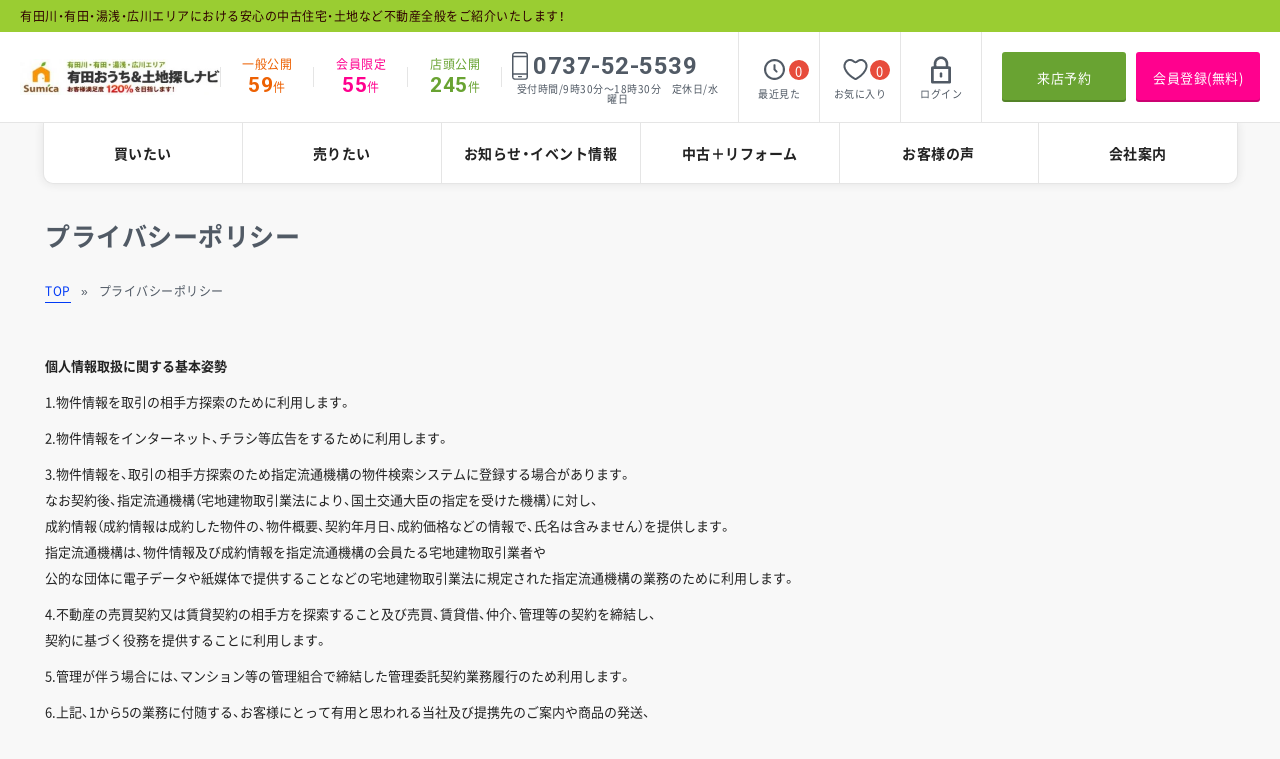

--- FILE ---
content_type: text/html; charset=UTF-8
request_url: https://www.a-sumica.com/privacy/
body_size: 10055
content:
<!DOCTYPE html>
<html lang="ja">
<head>
<meta charset="utf-8">
<!-- Google Tag Manager -->
<script>(function(w,d,s,l,i){w[l]=w[l]||[];w[l].push({'gtm.start':
new Date().getTime(),event:'gtm.js'});var f=d.getElementsByTagName(s)[0],
j=d.createElement(s),dl=l!='dataLayer'?'&l='+l:'';j.async=true;j.src=
'https://www.googletagmanager.com/gtm.js?id='+i+dl;f.parentNode.insertBefore(j,f);
})(window,document,'script','dataLayer','GTM-NVJ96G5');</script>
<!-- End Google Tag Manager -->
<title>プライバシーポリシー｜有田川・有田・湯浅・広川エリアの不動産情報サイト 有田おうち＆土地探しナビ</title>
<meta name="description" content="プライバシーポリシーのページです。有田エリア密着！物件数最大100物件以上!!有田川・有田・湯浅・広川エリアの不動産情報サイト 有田おうち＆土地探しナビ。">
<meta name="viewport" content="width=device-width">
<meta name="format-detection" content="telephone=no,address=no">
<link rel="stylesheet" href="https://cdn.jsdelivr.net/npm/yakuhanjp@3.4.1/dist/css/yakuhanjp-noto.min.css">
<link rel="preconnect" href="https://fonts.gstatic.com">
<link href="https://fonts.googleapis.com/css2?family=Roboto:wght@700&display=swap" rel="stylesheet">
<link rel="stylesheet" href="../css/reset.css">
<link rel="stylesheet" href="../css/common.css">
<link rel="stylesheet" href="../css/privacy.css">

</head>
<body id="top" class="ro">
<!-- Google Tag Manager (noscript) -->
<noscript><iframe src="https://www.googletagmanager.com/ns.html?id=GTM-NVJ96G5"
height="0" width="0" style="display:none;visibility:hidden"></iframe></noscript>
<!-- End Google Tag Manager (noscript) -->
<p id="description">有田川・有田・湯浅・広川エリアにおける安心の中古住宅・土地など不動産全般をご紹介いたします！</p>

<header id="header">
    <div class="logo no_ro">
        <a href="https://www.a-sumica.com/">
            <img src="https://www.fudousan-navigation.com/photo/4/company/co_sitelogo.jpg" width="330" height="61" alt="スミカ株式会社 有田川店" class="imgPc">
            <img src="https://www.fudousan-navigation.com/photo/4/company/co_sitelogo.jpg" width="330" height="61" alt="スミカ株式会社 有田川店" class="imgSp imgR">
        </a>
    </div>
    <div class="wrapperHeader">
        <ul class="secHeaderEstate">
            <li class="item">
                <p class="tit">一般公開</p>
                <p class="txt"><span class="num fRoboto">59</span>件</p>
            </li>
            <li class="item">
                <p class="tit">会員限定</p>
                <p class="txt"><span class="num fRoboto">55</span>件</p>
            </li>
            <li class="item">
                <p class="tit">店頭公開</p>
                <p class="txt"><span class="num fRoboto">245</span>件</p>
            </li>
        </ul><!--/secHeaderEstate-->
        <div class="secHeaderTel">
            <div class="boxNum">
                <svg><use xlink:href="#svgTel"></use></svg>
                <p class="txtNum fRoboto">0737-52-5539</p>
            </div><!--/boxNum-->
            <p class="txt">受付時間/9時30分～18時30分　定休日/水曜日</p>
        </div><!--/secHeaderTel-->
        <ul class="secHeaderMypage">
            <li class="item">
                <a href="https://www.a-sumica.com/estate/watch.html" class="itemLink">
                    <div class="boxIco">
                        <div class="ico"><svg><use xlink:href="#svgWatch"></use></svg></div>
                        <p class="num">0</p>
                    </div><!--/boxIco-->
                    <p class="txt">最近見た</p>
                </a>
            </li>
            <li class="item">
                <a href="https://www.a-sumica.com/mypage/favorite.html" class="itemLink">
                    <div class="boxIco">
                        <div class="ico"><svg><use xlink:href="#svgFavorite"></use></svg></div>
                        <p class="num favoriteCnt">0</p>
                    </div><!--/boxIco-->
                    <p class="txt">お気に入り</p>
                </a>
            </li>
            
            <li class="item">
                <a href="https://www.a-sumica.com/login/" class="itemLink">
                    <div class="boxIco">
                        <div class="ico"><svg><use xlink:href="#svgLogin"></use></svg></div>
                    </div><!--/boxIco-->
                    <p class="txt">ログイン</p>
                </a>
            </li>
            
        </ul><!--/secHeaderMypage-->
        <div class="secHeaderBtn">
            <a href="https://www.a-sumica.com/reservation/" class="btnReserve">来店予約</a>
            <a href="https://www.a-sumica.com/member/" class="btnMember">会員登録(無料)</a>
            <a href="javascript:void(0);" class="btnMenu">
                <span></span>
                <span></span>
                <span></span>
            </a>
        </div><!--/secHeaderBtn-->
    </div><!--/wrapperHeader-->
</header>

<nav id="gNavi">
    <ul class="boxList">
        <li class="item"><a href="https://www.a-sumica.com/estate/" class="itemLink">買いたい</a></li>
        <li class="item"><a href="https://www.wakayama-satei.com/" target="_blank" class="itemLink">売りたい</a></li>
        <li class="item"><a href="https://www.a-sumica.com/news/" class="itemLink">お知らせ・イベント情報</a></li>
        <li class="item"><a href="https://www.a-sumica.com/reform/" class="itemLink">中古＋リフォーム</a></li>
        <li class="item"><a href="https://www.a-sumica.com/voice/" class="itemLink">お客様の声</a></li>
        <li class="item"><a href="https://www.a-sumica.com/company/" class="itemLink">会社案内</a></li>
    </ul><!--/boxList-->
</nav><!--/gNavi-->

<main id="main">

    <h1 class="cmnPageTit2 wrapper1190 wrapperSp">プライバシーポリシー</h1>

    <nav id="pnkz" class="wrapper1190">
        <ol class="boxList wrapperSp">
            <li><a href="../">TOP</a></li>
            <li>プライバシーポリシー</li>
        </ol><!--/boxList-->
    </nav><!--/pnkz-->

    <div id="mainContents">
        
        <div class="secIndex">
            <div class="privacyList">
                <div class="secPrivacyItem wrapper1190 wrapperSp">


<p><b>個人情報取扱に関する基本姿勢</b></p>

<p>1.物件情報を取引の相手方探索のために利用します。</p>

<p>2.物件情報をインターネット、チラシ等広告をするために利用します。</p>

<p>3.物件情報を、取引の相手方探索のため指定流通機構の物件検索システムに登録する場合があります。<br />
なお契約後、指定流通機構（宅地建物取引業法により、国土交通大臣の指定を受けた機構）に対し、<br />
成約情報（成約情報は成約した物件の、物件概要、契約年月日、成約価格などの情報で、氏名は含みません）を提供します。<br />
指定流通機構は、物件情報及び成約情報を指定流通機構の会員たる宅地建物取引業者や<br />
公的な団体に電子データや紙媒体で提供することなどの宅地建物取引業法に規定された指定流通機構の業務のために利用します。</p>

<p>4.不動産の売買契約又は賃貸契約の相手方を探索すること及び売買、賃貸借、仲介、管理等の契約を締結し、<br />
契約に基づく役務を提供することに利用します。</p>

<p>5.管理が伴う場合には、マンション等の管理組合で締結した管理委託契約業務履行のため利用します。</p>

<p>6.上記、1から5の業務に付随する、お客様にとって有用と思われる当社及び提携先のご案内や商品の発送、<br />
関連するアフターサービス、また、管理においてのメンテナンス等の業務に関するお知らせ等に利用します。</p>

<p>7.宅地建物取引業法第49条に基づく帳簿及びその資料として保管します。</p>

<p>8.不動産の売買、賃貸等に関する価格査定に利用します。<br />
価格査定に用いた成約情報は、宅地建物取引業法第34条の2第2項に規定する「意見の根拠」として仲介の依頼者に提供することがあります。</p>

<p>9.下記3記載の第三者に提供します。</p>

<p><br />
<b>お客様の個人情報の利用目的</b></p>

<p>1.当社は、当社との不動産取引に伴い賃貸物件の入居希望者様・入居者様・売買物件の申込者様・購入者様、管理もしくは媒介の委託を受けた不動産の所有者その他権利者様から受領した申込書、契約書等に記載された個人情報、その他適正な手段で入手した個人情報を有しています。</p>

<p>2.お客様との契約の履行、賃貸取引にあっては契約管理、売買取引にあっては契約後の管理・アフターサービス実施のため利用します。</p>

<p>3.当社は、当社の他の不動産物件におけるサービスの紹介ならびにお客様にとって有用と思われる当社提携先の商品サービス等を紹介するためのダイレクトメールの発送等のために、お客様の個人情報のうち住所、氏名、電話番号、メールアドレスの情報を利用させていただきます。このための利用は、お客様からの申し出により取り止めます。</p>

<p><br />
<b>当社が保有している個人情報と利用目的</b><br />
<br />
当社が保有する個人情報は、お客様との契約の履行、賃貸取引にあっては契約管理、売買取引にあっては契約後の管理・アフターサービスの実施のため、業務の内容に応じて、氏名、住所、電話番号、生年月日、不動産物件情報、成約情報を、書面、郵便物、電話、インターネット、電子メール、広告媒体等で次の1～11記載の第三者に提供されます。なお、お客様からの申し出がありましたら、提供は停止いたします。</p>

<p>1.お客様から委託を受けた事項についての相手方となる者、その見込者。</p>

<p>2.他の宅地建物取引業者。</p>

<p>3.インターネット広告、その他広告の掲載事業者及び団体。</p>

<p>4.指定流通機構（専属専任媒介契約、専任媒介契約が提携された場合には、宅地建物取引業法に基づき指定流通機構への登録及び成約情報の通知が宅地建物取引業者に義務付けられます。）</p>

<p>5.登記に関する司法書士、土地家屋調査士。</p>

<p>6.融資等に関する金融機関関係。</p>

<p>7.対象不動産について管理の必要がある場合における管理業者。</p>

<p>8.当社の管理が生じる場合は、管理委託契約の重要事項説明書に定める業務委託先及び管理費引き落としの際の振込先金融機関、管理組合役員。</p>

<p>9.入居希望者様の信用照会のための信用情報機関（必要な場合）</p>

<p>10.入居者様が賃料を滞納した場合の滞納取立者。</p>

<p>11.お客様にとって有用と思われる当社提携先。</p>

<p><br />
<b>個人情報の第三者への提供</b></p>

<p>1.当社の従業者に対して個人情報保護のための教育を定期的に行い、お客様の個人情報を厳重に管理いたします。</p>

<p>2.当社のデータベース等に対する必要な安全管理措置を実施いたします。</p>

<p><br />
<b>個人情報の保護対策</b><br />
<br />
当社が保有する個人データの扱いの全部又は一部について外部委託をするときは、必要な契約を締結し、適切な管理・監督を行います。<br />
<br />
<br />
<b>個人情報処理の外部委託</b><br />
<br />
お客様の個人情報を共同利用する際には、個人情報保護法に定める別途必要な処置を講じます。</p>


                </div>
            </div>
        </div><!-- /.secInex -->
    </div><!--/mainContents-->

</main>

<footer id="footer">
    <div class="secFooterMenu wrapper1190 wrapperSp">
        <div class="boxMenu">
            <ul class="boxList">
                <li class="item"><a href="https://www.a-sumica.com/" class="itemLink">TOP</a></li>
                <li class="item"><a href="https://www.a-sumica.com/estate/" class="itemLink">買いたい(物件検索)</a></li>
                
                <li class="item"><a href="https://www.a-sumica.com/member/" class="itemLink">会員登録</a></li>
                <li class="item"><a href="https://www.a-sumica.com/login/" class="itemLink">ログイン</a></li>
                
                <li class="item"><a href="https://www.wakayama-satei.com/" target="_blank" class="itemLink">売りたい</a></li>
            </ul><!--/boxList-->
            <ul class="boxList">
                <li class="item"><a href="https://www.a-sumica.com/voice/" class="itemLink">お客様の声</a></li>
                <li class="item"><a href="https://www.a-sumica.com/reform/" class="itemLink">中古＋リフォーム</a></li>
                <li class="item"><a href="https://www.a-sumica.com/works/" class="itemLink">リフォーム事例</a></li>
            </ul><!--/boxList-->
            <ul class="boxList">
                <li class="item"><a href="https://www.a-sumica.com/company/" class="itemLink">会社案内</a></li>
                <li class="item"><a href="https://www.a-sumica.com/news/" class="itemLink">お知らせ・イベント情報</a></li>
                <li class="item"><a href="https://www.a-sumica.com/staff/" class="itemLink">スタッフ紹介</a></li>
                <li class="item"><a href="https://www.a-sumica.com/privacy/" class="itemLink">プライバシーポリシー</a></li>
                <li class="item"><a href="https://www.a-sumica.com/sitemap/" class="itemLink">サイトマップ</a></li>
            </ul><!--/boxList-->
        </div><!--/boxMenu-->
        <div class="boxBtnTel">
            <ul class="boxBtn">
                <li class="itemBtn"><a href="https://www.a-sumica.com/contact/" class="btnContact">お問い合わせ・ご相談</a></li>
                <li class="itemBtn"><a href="https://www.a-sumica.com/reservation/" class="btnReservation">来店予約</a></li>
            </ul><!--/boxBtn-->
            <a href="tel:0737525539" onclick="gtag('event', 'tap', {'event_category': 'tel'});" class="boxTel no_ro">
                <p class="txtTel01">お電話でのご相談はコチラ</p>
                <p class="txtTel02 fRoboto">0737-52-5539</p>
                <p class="txtTel03">受付時間/9時30分～18時30分　定休日/水曜日</p>
            </a><!--/boxTel-->
        </div><!--/boxBtnTel-->
    </div><!--/secFooterMenu-->
    <div class="secFooterCompany wrapper1190 wrapperSp">
        <a href="https://www.a-sumica.com/" class="logo no_ro"><img src="https://www.fudousan-navigation.com/photo/4/company/co_logo.jpg" width="200" height="66" alt="スミカ株式会社 有田川店" class="imgR"></a>
        <p class="tit">スミカ株式会社</p>
        <p class="txt">和歌山県有田郡有田川町天満278-1</p>
    </div><!--/secFooterCompany-->
    <p id="copy"><a href="https://www.a-sumica.com/"><span class="fCopy">&copy;</span> 不動産ナビ</a></p>
</footer>

<nav id="spNavi" class="spOnly no_ro brt">
    <div class="boxBtn">
        <a href="https://www.a-sumica.com/contact/" class="btn btnContact">お問い合わせ・ご相談</a>
        <a href="https://www.a-sumica.com/reservation/" class="btn btnReserve">来店予約</a>
    </div><!--/boxBtn-->
    <ul class="boxList">
        <li class="item"><a href="https://www.a-sumica.com/" class="itemLink">TOP<svg><use xlink:href="#svgSpNaviArrow"></use></svg></a></li>
        <li class="item"><a href="https://www.a-sumica.com/estate/" class="itemLink">買いたい(物件検索)<svg><use xlink:href="#svgSpNaviArrow"></use></svg></a></li>
        
        <li class="item"><a href="https://www.a-sumica.com/member/" class="itemLink">会員登録<svg><use xlink:href="#svgSpNaviArrow"></use></svg></a></li>
        <li class="item"><a href="https://www.a-sumica.com/login/" class="itemLink">ログイン<svg><use xlink:href="#svgSpNaviArrow"></use></svg></a></li>
        
        <li class="item"><a href="https://www.wakayama-satei.com/" target="_blank" class="itemLink">売りたい<svg><use xlink:href="#svgSpNaviArrow"></use></svg></a></li>
        <li class="item"><a href="https://www.a-sumica.com/voice/" class="itemLink">お客様の声<svg><use xlink:href="#svgSpNaviArrow"></use></svg></a></li>
        <li class="item"><a href="https://www.a-sumica.com/reform/" class="itemLink">中古＋リフォーム<svg><use xlink:href="#svgSpNaviArrow"></use></svg></a></li>
        <li class="item"><a href="https://www.a-sumica.com/works/" class="itemLink">リフォーム事例<svg><use xlink:href="#svgSpNaviArrow"></use></svg></a></li>
        <li class="item"><a href="https://www.a-sumica.com/company/" class="itemLink">会社案内<svg><use xlink:href="#svgSpNaviArrow"></use></svg></a></li>
        <li class="item"><a href="https://www.a-sumica.com/news/" class="itemLink">お知らせ・イベント情報<svg><use xlink:href="#svgSpNaviArrow"></use></svg></a></li>
        <li class="item"><a href="https://www.a-sumica.com/staff/" class="itemLink">スタッフ紹介<svg><use xlink:href="#svgSpNaviArrow"></use></svg></a></li>
        <li class="item"><a href="https://www.e-sumica.com/recruit/" target="_blank" class="itemLink">採用情報<svg><use xlink:href="#svgSpNaviArrow"></use></svg></a></li>
        <li class="item"><a href="https://www.a-sumica.com/privacy/" class="itemLink">プライバシーポリシー<svg><use xlink:href="#svgSpNaviArrow"></use></svg></a></li>
        <li class="item"><a href="https://www.a-sumica.com/sitemap/" class="itemLink">サイトマップ<svg><use xlink:href="#svgSpNaviArrow"></use></svg></a></li>
    </ul><!--/boxList-->
</nav><!--/spNavi-->

<!--spNavi svg-->
<svg xmlns="http://www.w3.org/2000/svg" style="display:none;">
    <symbol id="svgSpNaviArrow" viewBox="0 0 142 240"><path d="M24.99 0c3.11 2.42 6.52 4.55 9.29 7.32 33.54 33.4 66.98 66.88 100.45 100.35 9.18 9.18 9.17 15.39-.05 24.61-33.47 33.46-66.92 66.94-100.46 100.33-2.78 2.76-6.14 4.94-9.23 7.39h-7c-3.8-3.15-7.82-6.07-11.35-9.5-8.39-8.15-8.29-14.75 0-23.04 27.77-27.78 55.56-55.55 83.33-83.33 1.36-1.36 2.65-2.78 4.1-4.31-15.71-15.69-31.02-30.98-46.32-46.27C33.62 59.44 19.45 45.36 5.4 31.17c-6.47-6.53-6.57-13.8-.11-20.2C9.24 7.04 13.73 3.64 17.99 0h7z"/></symbol>
</svg>

<div id="btnTop" class="lazyload"><a href="#top">PAGE<br>TOP</a></div>

<!--common svg-->
<svg xmlns="http://www.w3.org/2000/svg" style="display:none;">
    <symbol id="svgTel" viewBox="0 0 277 481"><path d="M277 49v383c-1.74 6.37-2.55 13.2-5.4 19.04-9.71 19.88-26.19 29.29-48.24 29.27-56.48-.03-112.96-.01-169.44-.02-2.5 0-5.01.01-7.49-.26-12.75-1.36-23.62-6.66-32.32-16.09C4.62 453.66.61 441.35.62 427.42.68 302.63.66 177.84.66 53.05c0-1.5.04-3 .15-4.49C2.15 29.87 10.7 15.49 27.36 6.82 33.71 3.52 41.09 2.21 48 0h181c.95.27 1.88.64 2.84.79 17.43 2.55 30.9 11.17 38.73 27.03 3.22 6.53 4.35 14.09 6.43 21.18zM25.08 88.14v279.08h227.16V88.14H25.08zm226.95 303.77H25.15c0 14.73-.1 29.16.11 43.58.03 2.19 1.23 4.5 2.31 6.53 5.63 10.59 14.83 14.36 26.46 14.33 56.46-.13 112.92-.06 169.37-.07 2 0 4-.08 5.99-.25 11.03-.96 21.7-9.87 22.42-20.78.92-14.22.22-28.54.22-43.34zm.62-328.17c0-3.68.06-7.14-.01-10.6-.38-18.06-11.17-28.8-29.23-28.82-56.63-.06-113.26-.1-169.89.12-4.98.02-10.43 1.12-14.83 3.37-12.25 6.26-16.1 18.2-13.25 35.93h227.21z"/><path d="M138.76 411.99c7.33 0 14.66-.1 21.99.03 7.94.14 13.25 5.07 13.22 11.99-.03 6.67-5.25 11.82-12.81 11.91-15.16.18-30.32.18-45.47-.02-6.66-.09-10.82-3.79-12.1-9.78-1.06-4.94 1.3-10.35 5.99-12.48 2.34-1.06 5.11-1.51 7.7-1.59 7.15-.2 14.32-.06 21.48-.06z"/></symbol>
    <symbol id="svgWatch" viewBox="0 0 214 214"><path d="M100 0h14c.87 1.06 2.12.79 3.24.9 44.4 4.07 81.94 36.14 92.99 79.18 1.69 6.59 1.97 13.39 3.77 19.92v14c-1.06.87-.79 2.12-.9 3.24-4.07 44.4-36.14 81.95-79.18 92.99-6.59 1.69-13.39 1.97-19.92 3.77h-14c-.87-1.06-2.12-.79-3.24-.9-44.4-4.07-81.95-36.14-92.99-79.18C2.08 127.33 1.79 120.54 0 114v-14c1.06-.87.79-2.12.9-3.24 4.07-44.4 36.14-81.94 79.18-92.99C86.67 2.08 93.46 1.79 100 0zm7.36 21.84c-47.9 0-85.53 37.63-85.56 85.55-.02 46.38 37.93 84.17 83.84 84.94 47.12.79 86.13-38.24 86.71-84.21.58-47.15-38.66-86.95-84.99-86.28z"/><path d="M96.5 84.93c0-7.16-.09-14.33.03-21.49.1-6.59 4.33-10.91 10.43-10.94 6.11-.03 10.45 4.28 10.52 10.84.12 11.49.14 22.99-.03 34.48-.05 3.28.94 5.62 3.32 7.85 4.86 4.55 9.51 9.34 14.16 14.11 5.08 5.21 5.43 11.43 1.03 15.96-4.53 4.65-10.93 4.32-16.31-.98-6.41-6.31-12.7-12.74-19.11-19.05-2.77-2.73-4.15-5.85-4.07-9.8.13-6.98.03-13.98.03-20.98z"/></symbol>
    <symbol id="svgFavorite" viewBox="0 0 128 112"><path d="M68,112H60a3,3,0,0,0-.65-.71C31.79,95.71,8.43,76.44,0,44V31c1.06-.81.88-2.06,1.16-3.16C4.92,13.05,14.33,3.89,29,0H41c7,2.16,13.53,5.07,18.9,10.35a5.72,5.72,0,0,0,8.2,0C73.47,5.07,80,2.16,87,0H99c13,3.41,22.2,11.17,26.74,24,.82,2.3,1.51,4.64,2.26,7V44a81.29,81.29,0,0,1-15.92,32.22C100,91.45,84.55,102.36,68,112Zm49.23-73.88c0-.34,0-.67,0-1-.44-10.74-4.38-19.72-14.54-24.29C93,8.48,84.08,10.43,76,17.76c-7.53,6.84-17.08,6.18-25.24-.94C38.3,6,20.71,9.64,13.65,24.63c-4.5,9.54-3.82,19.17.51,28.47,10,21.45,27.54,35.47,47.24,47.29a5.17,5.17,0,0,0,5.67-.24c17.1-10.39,32.65-22.46,43.09-40C114.2,53.35,117.38,46.26,117.23,38.12Z"/></symbol>
    <symbol id="svgLogin" viewBox="0 0 161 220"><path d="M161 89v122c-2.53 4.4-5.22 8.23-11.24 8.22-46.15-.1-92.3-.03-138.44-.09-6.25-.01-10.43-4.1-10.44-10.29-.07-39.15-.07-78.3-.01-117.45C.88 84.91 5.02 81 11.59 80.85c3.29-.07 6.58-.01 10.41-.01 0-7.79-.08-15.07.01-22.35.45-36.4 33.88-63.61 69.63-56.71 27.89 5.38 47.47 28.99 47.52 57.31.01 7.1 0 14.2 0 21.67 8.66.26 17.82-2.04 21.84 8.24zM22.18 197.59H139.2v-95.28H22.18v95.28zM118 80.64c0-7.82.11-15.12-.02-22.42-.47-26.32-28.85-44.25-52.56-32.84-22.91 11.02-24.13 30.8-21.36 55.26H118z"/><path d="M91.16 150.08c0 3.65.1 7.3-.02 10.95-.21 5.91-4.34 9.98-10.07 10.13-5.84.15-10.63-3.54-10.9-9.3-.38-7.94-.39-15.94.01-23.88.28-5.68 5.2-9.35 11.04-9.14 5.7.21 9.74 4.32 9.92 10.28.11 3.65.02 7.31.02 10.96z"/></symbol>
    <symbol id="svgContact" viewBox="0 0 204 166"><path d="M17 0h170c.55.33 1.07.75 1.65.98 9.75 3.83 14.49 10.65 14.51 20.98.02 8.16 0 16.31 0 24.47.01 32.49.04 64.98.04 97.47 0 12.06-8.69 21.22-20.48 21.23-53.82.06-107.64.06-161.45 0C9.86 165.12.88 156.24.86 144.9c-.07-41.47-.14-82.95.15-124.43.03-4.02 1.65-8.78 4.18-11.84C8.2 4.98 12.98 2.81 17 0zm175.83 47.56c-2.26 1.39-3.78 2.26-5.23 3.23-26.46 17.63-52.98 35.18-79.3 53-4.54 3.07-7.91 3.18-12.51.06-26.46-17.93-53.11-35.56-79.71-53.29-1.4-.93-2.88-1.73-4.91-2.93 0 31.52-.02 62 .01 92.48.01 10.93 3.81 14.71 14.81 14.72 50.64.02 101.28.02 151.92 0 11.24-.01 14.92-3.76 14.92-15.11.02-28.99.01-57.97.01-86.96-.01-1.43-.01-2.87-.01-5.2zm-90.88-36.72H25.52c-10.78 0-14.27 3.49-14.36 14.36-.01 1.5.19 3.03-.04 4.49-.54 3.48 1.13 5.41 3.91 7.25 27.75 18.37 55.46 36.8 83.07 55.39 2.99 2.01 4.96 1.91 7.88-.06 26.09-17.56 52.09-35.26 78.6-52.18 6.98-4.46 9.09-9.39 8.33-16.99-.85-8.51-4.44-12.25-13.02-12.26-25.98-.01-51.96 0-77.94 0z"/></symbol>
    <symbol id="svgReservation" viewBox="0 0 204 204"><path d="M53.99 21.98c0-5.37.05-10.03-.02-14.68-.05-3.6.92-6.34 5.12-6.47 4.1-.13 5.67 2.44 5.69 6.04.08 13.67.08 27.33 0 41-.02 3.65-1.77 6.23-5.74 6.03-3.65-.18-5.1-2.64-5.07-6.14.04-4.8.01-9.59.01-14.88-12.9 0-25.35-.14-37.79.18-1.56.04-3.57 2.21-4.43 3.88-.84 1.63-.61 3.89-.61 5.87-.03 46.51-.02 93.01-.02 139.52 0 9.17 1.33 10.53 10.29 10.53 53.68.01 107.35 0 161.03 0 9.05 0 10.4-1.35 10.4-10.42 0-46.51.01-93.01 0-139.52 0-8.96-1.14-10.09-9.94-10.11-2.33-.01-5.03.62-6.89-.33-2-1.02-4.48-3.63-4.4-5.45.08-1.75 2.96-4.46 4.95-4.81 4.2-.73 8.66-.52 12.95-.11 7.83.75 13.63 7.31 13.64 15.3.05 50.17.06 100.35-.01 150.52-.01 8.69-6.5 15.22-15.16 15.23-57.34.06-114.68.06-172.03 0C7.3 203.15.82 196.61.81 187.92.76 137.75.74 87.58.8 37.4.81 28.61 7.52 22.09 16.47 22c12.3-.11 24.61-.02 37.52-.02z"/><path d="M93.92 136.94c11.78-11.79 23.07-23.08 34.36-34.37 1.18-1.18 2.34-2.38 3.55-3.52 2.78-2.64 5.97-3.51 8.79-.55 2.69 2.83 1.54 5.79-1.02 8.34-5.8 5.75-11.56 11.54-17.34 17.31-7.66 7.66-15.3 15.35-23 22.97-4.11 4.08-6.44 4.08-10.55 0-7.93-7.86-15.77-15.82-23.72-23.66-2.77-2.73-4.51-5.58-1.58-9.1 2.23-2.68 5.98-2.05 9.53 1.48 6.86 6.81 13.64 13.7 20.98 21.1zM139.18 21.98c0-5.2-.03-9.83.01-14.45.03-3.71 1.12-6.71 5.55-6.68 4.48.03 5.32 3 5.3 6.78-.07 13.14-.07 26.29 0 39.43.02 3.82-1.1 6.81-5.37 6.83-4.28.03-5.5-3.02-5.49-6.79.01-4.48 0-8.97 0-14.29h-5.45c-13.31 0-26.62.02-39.93-.01-5.29-.01-8.01-1.91-7.74-5.56.37-5.02 4-5.45 7.95-5.27.83.04 1.66.01 2.5.01h42.67z"/></symbol>
    <symbol id="svgMypage" viewBox="0 0 184 196"><path d="M172 196c-8.7-3.58-9.75-5.58-10.07-15.4-.28-8.6-.23-17.39-2.06-25.72-3.41-15.52-18.08-32.43-41.25-31.51-17.95.71-35.97.72-53.91 0-24.63-.99-40.1 18.45-42.63 37.32a106.76 106.76 0 00-.77 19.9c.42 7.57-1.86 12.88-9.3 15.41h-2c-4.43-1.29-7.9-3.8-10-8v-28c1.67-5.88 2.89-11.94 5.09-17.61 9.92-25.58 31.63-40.23 59.06-40.23 18.33 0 36.66.43 54.97-.09 34.13-.97 58.47 25.1 62.79 53.66 1.51 9.96 1.08 20.24 1.15 30.38.04 5.75-4.62 7.88-9.06 9.89H172zM92.02.83c23.72.1 42.19 18.84 42.15 42.75-.05 23.63-18.98 42.46-42.63 42.42C67.88 85.96 48.77 66.58 49 42.86 49.23 19.25 68.18.73 92.02.83zM91.94 22c-11.63-.11-21.42 9.32-21.76 20.93-.33 11.46 9.82 21.82 21.44 21.88 11.45.06 21.29-9.76 21.37-21.33.09-11.67-9.42-21.37-21.05-21.48z"/></symbol>
</svg>

<script src="../scripts/jquery.js"></script>
<script src="../scripts/common.js"></script>
<script src="../scripts/lazysizes/lazysizes.min.js"></script>
<script src="../scripts/object-fit/ofi.min.js"></script>
<script src="../scripts/object-fit/object-fit.js"></script>

<script type="application/ld+json">    
{
    "@context": "http://schema.org",
    "@type": "BreadcrumbList",
    "itemListElement": [
        {
            "@type": "ListItem",
            "position": 1,
            "item": {
                "@id": "https://www.a-sumica.com/",
                "name": "TOP"
            }
        },
        {
            "@type": "ListItem",
            "position": 2,
            "item": {
                "@id": "https://www.a-sumica.com/privacy/",
                "name": "プライバシーポリシー"
            }
        }
    ]
}    
</script>
<script type="text/javascript">
/* <![CDATA[ */
var google_conversion_id = 996946831;
var google_custom_params = window.google_tag_params;
var google_remarketing_only = true;
/* ]]> */
</script>
<script type="text/javascript" src="//www.googleadservices.com/pagead/conversion.js">
</script>
<noscript>
<div style="display:inline;">
<img height="1" width="1" style="border-style:none;" alt="" src="//googleads.g.doubleclick.net/pagead/viewthroughconversion/996946831/?value=0&amp;guid=ON&amp;script=0"/>
</div>
</noscript>

</body>
</html>


--- FILE ---
content_type: text/css
request_url: https://www.a-sumica.com/css/common.css
body_size: 7644
content:
@charset "utf-8";

@font-face{
    font-family:'Noto Sans JP';
    font-style:normal;
    font-weight:400;
    font-display:swap;
    src:url(../fonts/NotoSansCJKjp/NotoSansCJKjp-Regular.woff2) format('woff2'),
        url(../fonts/NotoSansCJKjp/NotoSansCJKjp-Regular.woff) format('woff'),
        url(../fonts/NotoSansCJKjp/NotoSansCJKjp-Regular.otf) format('opentype');
}
 @font-face{
    font-family:'Noto Sans JP';
    font-style:normal;
    font-weight:700;
    font-display:swap;
    src:url(../fonts/NotoSansCJKjp/NotoSansCJKjp-Bold.woff2) format('woff2'),
        url(../fonts/NotoSansCJKjp/NotoSansCJKjp-Bold.woff) format('woff'),
        url(../fonts/NotoSansCJKjp/NotoSansCJKjp-Bold.otf) format('opentype');
}

/*==============================
    変数設定
==============================*/
:root {
    /* 色設定 */
    --brandColor: #9ACD32; 
    --brandColorPale: #ff5b5b; 
    --brandTxtColor: #fff;
    --brandTxtColor2: #333;
    --brandTxtColor3: #2f0000;
    --brandSpColor: #9ACD32;
    --brandTxtSpColor: #fff;
    --mainColor: #515a65;
    --mainTxtColor: #fff;
    --mainbgColor: #fff;
    --subColor: #9acd32;
    --subTxtColor: #fff;
    --subColorShadow: #69a332;
    --linkColor: #003af6;
    --normalEstateColor: #ed6103;
    --normalEstateTxtColor: #fff;
    --storeEstateColor: #69a332;
    --contactColor: #f39700;
    --memberColor: #FF018E;
    --memberBgColor: #ffeef7;
    --memberTxtColor: #fff;
    --formRequiredColor: #fffde0;
    --formRequiredColorSub: #f5ffe0;
    --reservationColor: #69A332;
    --reservationTxtColor: #fff;
    --fNaviBorderColor: rgba(255,255,255,0.8);
    --fNaviBgColor: rgba(0,0,0,0.8);
    --newsIconTxtColor: #fff;
    --newsIconColor01: rgba(0,0,0,0.6);
    --newsIconColor02: #d0312d;
    --btnColor01: #e74c3c;
    --btnTxtColor01: #fff;
    --btnColor02: #fff;
    --bdrColor01: #dcdcdc;
    --bdrColor02: #cdcccc;
    --bdrColor03: #c9c9c9;
    --bdrColor04: #ece9bc;
    --boxShadow01: #ba3d30;
    --bgColor01: #fff;
    --bgColor02: #eee;
    --bgColor03: #fffde0;
    --usedEstateColor: #ed6103;
    --usedEstateTxtColor: #fff;
    --usedMansionColor: #00b7ee;
    --usedMansionTxtColor: #fff;
    --newHouseColor: #fc2d80;
    --newHouseTxtColor: #fff;
    --landColor: #7b5638;
    --landTxtColor: #fff;
    --txtAttnColor: #69a332;
    --txtAttnColor02: #e4301e;
    --txtAttnColor03: #e74c3c;
    --estateFavoriteBtnColor: #fff45c;
    --estateUdMemberBtnColor: #fff100;
    --logoutTxtColor: #003af6;
    --reformColor: #9acd32;
    --reformTxtColor: #fff;
    --reformTxtColor2: #212836;
    /* その他 */
    --wrapperSpWidth: 94.667%;
    --spXPadding: 2.67%;
    --baseLetterSpacing: 0.5px;
    --spTitFontSize: 14px;
    --spMemberTitFontSize: 20px;
    --pcLoginFontSize: 14px;
    --spLoginFontSize: 12px;
    --pcLoginLineHeight: 2.1;
    --spLoginLineHeight: 1.66;
    --spTitLineHeight: 1.4;
    --spTxtLineHeight: 1.5;
    --spTxtLineHeight2: 1.6;
    --pcCheckboxLineHieght: 1.8;
    --pcCheckboxLineHieght02:1.6;
    --spCheckboxLineHieght02:1.6;
    --pcUdLineHeight: 1.83;
    --spUdLineHeight: 1.83;
    --contentsPaddingTopPc: 50px;
    --contentsPaddingTopSp: 25px;
    --contentsPaddingBottomPc: 200px;
    --contentsPaddingBottomSp: 60px;
    --pcOkBtnMarginTop: 90px;
    --spOkBtnMarginTop: 44px;
    --spMypageTxtLinkMarginTop: 30px;
    --pcMypageTxtLinkMarginTop: 50px;
    --spMypageTxtLinkPaddingBottom: 60px;
    --pcMypageTxtLinkPaddingBottom: 100px;
    --pcUdContMarginTop: 50px;
    --spUdContMarginTop: 50px;
    --pcUdTableFontSize: 14px;
    --spUdTableFontSize: 14px;
    --pcMpTableLineHeight: 1.66;
    --spMpTableLineHeight: 1.66;
    --pcMpTopTitFontSize: 35px;
    --pcLeaveFontSize: 14px;
    --pcTopMsgFontSize: 14px;
    --spTopMsgFontSize: 11px;
    --pcTopMsgLineHeight: 2.14;
    --spTopMsgLineHeight: 1.81;
}

/*==============================
    基本設定
==============================*/
body{
    color:#222;
    font-size:12px;
    font-family: 'YakuHanJP_Noto','Noto Sans JP', sans-serif;
    margin:0;
    padding:0;
    text-align:left;
    background: #fff;
    -webkit-text-size-adjust:100%;
    position:relative;
    word-break:break-all;
    min-width: 1260px;
    letter-spacing: var(--baseLetterSpacing);
    background: #f8f8f8;
}
@media only screen and (max-width:767px){
    body{
        min-width: 0;
    }
}

body *, body *::before, body *::after{box-sizing:border-box;}
a{text-decoration:none;}
main{display:block;}
img{vertical-align:bottom;}
h1,h2,h3,h4,h5,h6{font-weight:normal;}
select,input,textarea{
    font-family: inherit;
    font-weight: inherit;
}
th{
    font-weight:normal;
    text-align:left;
}

/*font layout*/
.fBold{font-weight:bold;}
.fRoboto{font-family: 'Roboto', sans-serif;}

/*rollover*/
.ro a:hover,
a.ro:hover,
a .ro:hover{ opacity:0.8; }
.ro a,
a.ro,
a .ro{
    -webkit-transition: opacity 0.2s ease-out;
    transition: opacity 0.2s ease-out;
}

/*rollover(brightnessによる変化)*/
.brt a:hover,a.brt:hover,a .brt:hover{ -webkit-filter: brightness(1.1);filter: brightness(1.1); }
.brt a,
a.brt,
a .brt{
    -webkit-transition: filter 0.2s ease-out;
    transition: filter 0.2s ease-out;
}

/*ro無効化*/
.ro .no_ro a:hover,
.ro a.no_ro:hover{ opacity:1; }

/*========================================
    レスポンシブ用
========================================*/
.spOnly,
.brSp,
.imgSp{
    display:none;
}
.img100{
    width:100%;
    height:auto;
}
@media only screen and (max-width:767px){
    .spNone,
    .brPc,
    .imgPc{
        display:none;
    }
    .spOnly{
        display:block;
    }
    .brSp,
    .imgSp{
        display:inline;
    }
    .imgR{
        width:100%;
        height:auto;
    }
}

/*-----------------------------------------------
    imgCover
-----------------------------------------------*/
.imgCont,
.imgCover{
    position:relative;
}
.imgCont img{
    width:auto;
    height:auto;
    max-width:100%;
    max-height:100%;
    display:block;
    position:absolute;
    top:0;
    bottom:0;
    left:0;
    right:0;
    margin:auto;
}
.imgCover img {
    width:100%;
    height:100%;
    position:absolute;
    top:0;
    left:0;
    object-fit:cover;
    font-family:'object-fit:cover;';
}

/*-----------------------------------------------
    wrapper
-----------------------------------------------*/
.wrapper800,
.wrapper900,
.wrapper1000,
.wrapper1080,
.wrapper1090,
.wrapper1110,
.wrapper1190{
    margin: 0 auto;
}
.wrapper800{
    width: 800px;
}
.wrapper900{
    width: 900px;
}
.wrapper1000{
    width: 1000px;
}
.wrapper1080{
    width: 1080px;
}
.wrapper1090{
    width: 1090px;
}
.wrapper1110{
    width: 1110px;
}
.wrapper1190{
    width: 1190px;
}
@media only screen and (max-width:767px){
    .wrapper800,
    .wrapper900,
    .wrapper1000,
    .wrapper1080,
    .wrapper1090,
    .wrapper1110,
    .wrapper1190{
        width: 100%;
    }
    .wrapperSp{
        width: var(--wrapperSpWidth);
        margin: 0 auto;
    }
}

/*-----------------------------------------------
    description
-----------------------------------------------*/
#description{
    background: var(--brandColor);
    color: var(--brandTxtColor3);
    line-height: var(--spTxtLineHeight);
    padding: 7px 20px;
    word-break: normal;
}
@media only screen and (max-width:767px){
    #description{
        display: none;
    }
}

/*-----------------------------------------------
    header
-----------------------------------------------*/
#header{
    border-bottom: 1px solid #e5e5e5;
    padding: 0 20px;
    display: flex;
    display: -webkit-flex;
    align-items: center;
    -webkit-align-items: center;
    justify-content: space-between;
    -webkit-justify-content: space-between;
    background: #fff;
    position: relative;
    z-index: 100;
}
#header .wrapperHeader{
    display: flex;
    display: -webkit-flex;
    align-items: center;
    -webkit-align-items: center;
}
@media only screen and (max-width:1700px){
    #header .logo img{
        width: 250px;
        height: auto;
    }
}
@media only screen and (max-width:1600px){
    #header .logo img{
        width: 200px;
        height: auto;
    }
}
@media only screen and (max-width:767px){
    #header{
        padding: 0 calc(var(--spXPadding) + 35px) 0 var(--spXPadding);
        position: static;
    }
    #header .logo{
        width: 120px;
    }
    #header .logo img{
        width: 100%;
        height: auto;
    }
}

/* secHeaderEstate */
.secHeaderEstate{
    display: flex;
    display: -webkit-flex;
    align-items: center;
    -webkit-align-items: center;
    font-size: 12px;
}
.secHeaderEstate .item{
    position: relative;
    padding: 0 10px;
    text-align: center;
    min-width: 108px;
}
.secHeaderEstate .item:nth-child(1){
    color: var(--normalEstateColor);
}
.secHeaderEstate .item:nth-child(2){
    color: var(--memberColor);
}
.secHeaderEstate .item:nth-child(3){
    color: var(--storeEstateColor);
}
.secHeaderEstate .item:nth-child(1):before,
.secHeaderEstate .item::after{
    content: "";
    width: 1px;
    height: 20px;
    background: #e5e5e5;
    position: absolute;
    right: 0;
    top: calc(50% - 10px);
}
.secHeaderEstate .item:nth-child(1):before{
    right: auto;
    left: 0;
}
.secHeaderEstate .txt{
    margin-top: 5px;
}
.secHeaderEstate .num{
    font-size: 21px;
    font-weight: bold;
}
@media only screen and (max-width:1370px){
    .secHeaderEstate .item{
        padding: 0 5px;
        min-width: 94px;
    }
}
@media only screen and (max-width:767px){
    .secHeaderEstate{
        display: none;
    }
}

/* secHeaderTel */
.secHeaderTel{
    color: var(--mainColor);
}
.secHeaderTel svg{
    width: 16px;
    height: 32px;
    margin-right: 5px;
}
.secHeaderTel use{
    fill: var(--mainColor);
}
.secHeaderTel .boxNum{
    display: flex;
    display: -webkit-flex;
    align-items: center;
    -webkit-align-items: center;
    margin-left: 30px;
}
.secHeaderTel .txtNum{
    font-size: 28px;
    letter-spacing: 1px;
}
.secHeaderTel .txt{
    font-size: 10px;
    padding: 2px 0 0 50px;
    text-align: center;
}
@media only screen and (max-width:1550px){
    .secHeaderTel .txtNum{
        font-size: 24px;
        letter-spacing: var(--baseLetterSpacing);
    }
    .secHeaderTel .boxNum{
        margin-left: 20px;
    }
    .secHeaderTel .txt{
        padding-left: 40px;
    }
}
@media only screen and (max-width:1300px){
    .secHeaderTel .boxNum{
        margin-left: 10px;
    }
    .secHeaderTel .txt{
        padding-left: 10px;
    }
}
@media only screen and (max-width:767px){
    .secHeaderTel{
        display: none;
    }
}

/* secHeaderMypage */
.secHeaderMypage{
    display: flex;
    display: -webkit-flex;
    margin-left: 30px;
}
.secHeaderMypage .item{
    border-left: 1px solid #e5e5e5;
}
.secHeaderMypage .item:last-child{
    border-right: 1px solid #e5e5e5;
}
.secHeaderMypage .itemLink{
    display: block;
    color: var(--mainColor);
    width: 98px;
    height: 90px;
    flex-direction: column;
    -webkit-flex-direction: column;
}
.secHeaderMypage .itemLink,
.secHeaderMypage .ico{
    display: flex;
    display: -webkit-flex;
    align-items: center;
    -webkit-align-items: center;
    justify-content: center;
    -webkit-justify-content: center;
}
.secHeaderMypage .ico{
    width: 35px;
    height: 28px;
    padding-right: 10px;
}
.secHeaderMypage .item:last-child .ico{
    padding-right: 0;
}
.secHeaderMypage svg{
    fill: var(--mainColor);
}
.secHeaderMypage .item:nth-child(1) svg{
    width: 21px;
    height: 21px;
}
.secHeaderMypage .item:nth-child(2) svg{
    width: 25px;
    height: 21px;
}
.secHeaderMypage .item:nth-child(3) svg{
    width: 20px;
    height: 28px;
}
.secHeaderMypage .item.icoMypage:nth-child(3) svg{
    width: 26px;
    height: 28px;
}
.secHeaderMypage .itemLink{
    position: relative;
}
.secHeaderMypage .num{
    white-space: nowrap;
    display: inline-block;
    position: absolute;
    top: 28px;
    left: 50px;
    background: #e74c3c;
    font-size: 13px;
    color: #fff;
    padding: 3.5px 6.2px;
    border-radius: 10px;
}
.secHeaderMypage .txt{
    margin-top: 5px;
}
@media only screen and (max-width:1500px){
    .secHeaderMypage{
        margin-left: 15px;
    }
}
@media only screen and (max-width:1370px){
    .secHeaderMypage .itemLink{
        width: 80px;
    }
    .secHeaderMypage .txt{
        font-size: 10px;
    }
}
@media only screen and (max-width:767px){
    .secHeaderMypage{
        margin-left: 0;
    }
    .secHeaderMypage .item{
        border-left: none;
    }
    .secHeaderMypage .item:nth-child(n+2){
        margin-left: 10px;
    }
    .secHeaderMypage .item:last-child{
        border-right: none;
    }
    .secHeaderMypage .itemLink{
        width: auto;
        height: 50px;
    }
    .secHeaderMypage .ico{
        width: 20px;
        height: 20px;
        padding-right: 2px;
    }
    .secHeaderMypage .item:nth-child(1) svg{
        width: 16px;
        height: 16px;
    }
    .secHeaderMypage .item:nth-child(2) svg{
        width: 18px;
        height: 16px;
    }
    .secHeaderMypage .item:nth-child(3) svg{
        width: 15px;
        height: 20px;
    }
    .secHeaderMypage .num{
        top: 13px;
        left: 21px;
        font-size: 10px;
        padding: 2.5px 4.5px;
        letter-spacing: 0;
    }
    .secHeaderMypage .item:nth-child(2) .num{
        left: 28px;
    }
    .secHeaderMypage .txt{
        margin-top: 6px;
        font-size: 10px;
        letter-spacing: 0;
    }
}
@media only screen and (max-width:359px){
    .secHeaderMypage .item:nth-child(n+2){
        margin-left: 5px;
    }
}

/* secHeaderBtn */
.secHeaderBtn{
    display: -webkit-flex;
    display: flex;
    -webkit-justify-content: center;
    justify-content: center;
    margin-left: 20px;
}
.secHeaderBtn .btnReserve{
    width: 164px;
    height: 50px;
    display: flex;
    display: -webkit-flex;
    align-items: center;
    -webkit-align-items: center;
    justify-content: center;
    -webkit-justify-content: center;
    background: var(--reservationColor);
    color: var(--reservationTxtColor);
    border-radius: 3px;
    font-size: 13px;
    box-shadow: inset 0px -2px 0px 0px rgba(4, 0, 0, 0.2);
}
.secHeaderBtn .btnMember{
    width: 164px;
    height: 50px;
    display: flex;
    display: -webkit-flex;
    align-items: center;
    -webkit-align-items: center;
    justify-content: center;
    -webkit-justify-content: center;
    background: var(--memberColor);
    color: var(--memberTxtColor);
    border-radius: 3px;
    margin-left: 10px;
    font-size: 13px;
    box-shadow: inset 0px -2px 0px 0px rgba(4, 0, 0, 0.2);
}
@media only screen and (max-width:1500px){
    .secHeaderBtn .btnReserve{
        width: 124px;
    }
    .secHeaderBtn .btnMember{
        width: 124px;
    }
}
@media only screen and (max-width:767px){
    .secHeaderBtn{
        width: 43px;
        position: absolute;
        right: 0;
        top: 0;
    }
    .secHeaderBtn .btnReserve{
        display: none;
    }
    .secHeaderBtn .btnMember{
        display: none;
    }
    .secHeaderBtn .btnMenu,
    .secHeaderBtn .btnMenu span{
        display: inline-block;
        transition: all .4s;
        box-sizing: border-box;
    }
    .secHeaderBtn .btnMenu{
        position: relative;
        width: 100%;
        height: 51px;
        background: none;
        border: none;
        appearance: none;
        cursor: pointer;
    }
    .secHeaderBtn .btnMenu span{
        position: absolute;
        left: calc(50% - 11px);
        width: 16px;
        height: 2px;
        background-color: var(--mainColor);
        border-radius: 4px;
    }
    .secHeaderBtn .btnMenu span:nth-of-type(1){
        top: calc(50% - 5px);
    }
    .secHeaderBtn .btnMenu span:nth-of-type(2){
        top: 50%;
    }
    .secHeaderBtn .btnMenu span:nth-of-type(3){
        top: calc(50% + 5px);
    }
    .secHeaderBtn .btnMenu.active span:nth-of-type(1) {
        width: 20px;
        transform: translateX(-2px) translateY(3px) rotate(-45deg);
    }
    .secHeaderBtn .btnMenu.active span:nth-of-type(2) {
        opacity: 0;
    }
    .secHeaderBtn .btnMenu.active span:nth-of-type(3) {
        width: 20px;
        transform: translateX(-2px) translateY(-7px) rotate(45deg);
    }
}

/*-----------------------------------------------
    gNavi
-----------------------------------------------*/
#gNavi .boxList{
    width: 1195px;
    margin: 0 auto;
    display: flex;
    display: -webkit-flex;
    border: 1px solid #e5e5e5;
    border-top: none;
    border-radius: 0 0 10px 10px;
    position: relative;
    z-index: 10;
    background: #fff;
    box-shadow: 0px 0px 10px 0px rgba(44, 38, 38, 0.1);
}
#gNavi .item:nth-child(n+2){
    border-left: 1px solid #e5e5e5;
}
#gNavi .itemLink{
    width: 198px;
    height: 60px;
    font-size: 14px;
    font-weight: bold;
    color: inherit;
    display: flex;
    display: -webkit-flex;
    justify-content: center;
    -webkit-justify-content: center;
    align-items: center;
    -webkit-align-items: center;
}
@media only screen and (max-width:767px){
    #gNavi{
        display: none;
    }
}

/*-----------------------------------------------
    main
-----------------------------------------------*/
#main{
    display: flex;
    display: -webkit-flex;
    flex-direction: column;
    -webkit-flex-direction: column;
}
@media only screen and (max-width:767px){
    #mainContents{
        order: 2;
        -webkit-order: 2;
    }
}

/*-----------------------------------------------
    pnkz
-----------------------------------------------*/
#pnkz{
	font-size: 0;
    margin-top: 26px;
    color: var(--mainColor);
}
#pnkz li{
	display: inline;
	font-size: 12px;
	line-height: 2;
}
#pnkz li::after{
	content: "»";
	margin: 0 10px;
    color: var(--mainColor);
}
#pnkz li:last-child::after{
	display: none;
}
#pnkz a{
    padding-bottom: 2px;
    border-bottom: 1px solid var(--linkColor);
    text-decoration: none;
    color: var(--linkColor);
}
@media only screen and (max-width:767px){
	#pnkz{
		order: 3;
		-webkit-order: 3;
		background: #fff;
		border-top: 1px solid #dcdcdc;
        margin-top: 0;
	}
	#pnkz .boxList{
		white-space: nowrap;
		overflow-y: scroll;
        padding: 10px 0;
	}
	#pnkz li{
		font-size: 11px;
        line-height: 1.5;
	}
    #pnkz li::after{
        content: "〉";
        display: inline-block;
        margin: 0 5px;
        color: var(--mainColor);
        font-size: 10px;
        transform: scale(0.8);
        -webkit-transform: scale(0.8);
        transform-origin: center center;
        -webkit-transform-origin: center center;
    }
}

/*-----------------------------------------------
    btnTop
-----------------------------------------------*/
#btnTop{
    position: fixed;
    right: 10px;
    bottom: 10px;
    opacity: 0;
    transition: all 0.2s ease-out;
    -webkit-transition: all 0.2s ease-out;
}
#btnTop.scroll{
    opacity: 1;
}
#btnTop a{
    width: 64px;
    height: 64px;
    display: block;
    text-align: center;
    background: rgba(49,54,61,0.5);
    color: #fff;
    font-size: 10px;
    line-height: 1.2;
    padding-top: 13px;
    border-radius: 5px;
    letter-spacing: 1px;
}
#btnTop.lazyloaded a::before{
    content: "";
    display: block;
    width: 18px;
    height: 10px;
    margin: 0 auto 5px;
}
#btnTop.lazyloaded a::before{
    background: url(../img/common/iconBtnTop.png) center top / cover no-repeat;
}
@media only screen and (max-width:767px){
    #btnTop{
        display: none;
    }
}

/*-----------------------------------------------
    fNavi
-----------------------------------------------*/
#fNavi{
    display: none;
}
@media only screen and (max-width:767px){
    #fNavi{
        display: flex;
        display: -webkit-flex;
        width: 100%;
        z-index: 999;
        background: var(--brandSpColor);
        color: var(--brandTxtSpColor);
        position: fixed;
        bottom: 0;
        left: 0;
        transform: translateY(100%);
        -webkit-transform: translateY(100%);
        transition: all 0.2s ease-out;
        -webkit-transition: all 0.2s ease-out;
    }
    #fNavi.scroll{
        transform: none;
        -webkit-transform: none;
    }
    #fNavi.scroll.checked{
        transform: translateY(100%);
        -webkit-transform: translateY(100%);
    }
    #fNavi .item{
        width: 33.333%;
        position: relative;
    }
    #fNavi .item:nth-child(n+2)::before{
        content: "";
        width: 1px;
        height: 25px;
        background: var(--fNaviBorderColor);
        position: absolute;
        top: calc(50% - 12.5px);
        left: 0;
    }
    #fNavi .itemLink,
    #fNavi .img{
        display: flex;
        display: -webkit-flex;
        align-items: center;
        -webkit-align-items: center;
        justify-content: center;
        -webkit-justify-content: center;
    }
    #fNavi .itemLink{
        height: 65px;
        color: inherit;
        flex-direction: column;
        -webkit-flex-direction: column;
        padding-bottom: 4px;
    }
    #fNavi .img{
        width: 16px;
        height: 20px;
        margin: 0 auto;
    }
    #fNavi svg{
        fill: var(--brandTxtSpColor);
    }
    #fNavi .item:nth-child(1) svg{
        width: 16px;
        height: 14px;
    }
    #fNavi .item:nth-child(2) svg{
        width: 16px;
        height: 16px;
    }
    #fNavi .item:nth-child(3) svg{
        width: 12px;
        height: 21px;
    }
     #fNavi .txt{
         margin-top: 6px;
     }
}

/*-----------------------------------------------
    footer
-----------------------------------------------*/
#footer{
    background: var(--mainColor);
    color: var(--mainTxtColor);
    padding: 63px 0 53px;
}
#footer.checked,
#footer.scroll{
    padding-bottom: 118px;
}
@media only screen and (max-width:767px){
    #footer{
        padding: 40px 0 50px;
        display: flex;
        display: -webkit-flex;
        flex-direction: column;
        -webkit-flex-direction: column;
    }
    #footer.checked,
    #footer.scroll{
        padding-bottom: 115px;
    }
    #fNavi + #footer{
        padding-bottom: 105px;
    }
}

/* secFooterMenu */
.secFooterMenu,
.secFooterMenu .boxBtn{
    display: flex;
    display: -webkit-flex;
    justify-content: space-between;
    -webkit-justify-content: space-between;
}
.secFooterMenu .boxMenu{
    display: flex;
    display: -webkit-flex;
    font-size: 13px;
    line-height: 2;
}
.secFooterMenu .boxList{
    width: 190px;
}
.secFooterMenu .boxList:nth-child(2){
    width: 170px;
}
.secFooterMenu .itemLink{
    color: inherit;
}
.secFooterMenu .boxBtn{
    width: 475px;
    margin: 5px 0 0 auto;
}
.secFooterMenu .itemBtn{
    width: 230px;
    background: #fff;
}
.secFooterMenu .btnContact,
.secFooterMenu .btnMember,
.secFooterMenu .btnReservation{
    width: 100%;
    height: 50px;
    font-size: 13px;
    border: 1px solid var(--memberTxtColor);
    display: flex;
    display: -webkit-flex;
    justify-content: center;
    -webkit-justify-content: center;
    align-items: center;
    -webkit-align-items: center;
}
.secFooterMenu .btnContact{
    background: var(--contactColor);
    color: var(--memberTxtColor);
}
.secFooterMenu .btnMember{
    background: var(--memberColor);
    color: var(--memberTxtColor);
}
.secFooterMenu .btnReservation{
    background: var(--reservationColor);
    color: var(--reservationTxtColor);
}
.secFooterMenu .boxTel{
    color: inherit;
    display: flex;
    display: -webkit-flex;
    align-items: center;
    -webkit-align-items: center;
    justify-content: flex-end;
    -webkit-justify-content: flex-end;
    flex-wrap: wrap;
    -webkit-flex-wrap: wrap;
    margin-top: 25px;
}
.secFooterMenu .txtTel02{
    font-size: 30px;
    margin-left: 10px;
    letter-spacing: 1px;
}
.secFooterMenu .txtTel03{
    width: 100%;
    text-align: right;
    margin-top: 10px;
}
@media only screen and (max-width:767px){
    .secFooterMenu{
        display: block;
        order: 2;
        -webkit-order: 2;
        margin-top: 15px;
    }
    .secFooterMenu .boxMenu,
    .secFooterMenu .boxBtn{
        display: none;
    }
    .secFooterMenu .boxTel{
        width: 100%;
        flex-direction: column;
        -webkit-flex-direction: column;
        justify-content: center;
        -webkit-justify-content: center;
        background: var(--mainTxtColor);
        color: var(--mainColor);
        margin-top: 0;
        padding: 15px 0;
        border-radius: 3px;
        box-shadow: 0px 1px 0px 0px rgba(0, 0, 0, 0.1),inset 0px -2px 0px 0px rgba(4, 0, 0, 0.2);
    }
    .secFooterMenu .txtTel01{
        font-weight: bold;
    }
    .secFooterMenu .txtTel02{
        margin: 7px 0 0;
        font-size: 30px;
    }
    .secFooterMenu .txtTel03{
        text-align: center;
        margin-top: 5px;
        font-size: 11px;
    }
}

/* secFooterCompany */
.secFooterCompany{
    margin-top: 61px;
}
.secFooterCompany .tit{
    font-size: 13px;
    line-height: var(--spTxtLineHeight);
    font-weight: bold;
    margin-top: 15px;
}
.secFooterCompany .txt{
    font-size: 13px;
    line-height: var(--spTxtLineHeight);
    margin-top: 7px;
}
@media only screen and (max-width:767px){
    .secFooterCompany{
        order: 1;
        -webkit-order: 1;
        margin-top: 0;
    }
    .secFooterCompany .logo{
        display: none;
    }
    .secFooterCompany .tit{
        font-size: 14px;
        margin-top: 0;
        text-align: center;
    }
    .secFooterCompany .txt{
        font-size: 12px;
        text-align: center;
        margin-top: 3px;
    }
}

/* copy */
#copy{
    text-align: center;
    margin-top: 37px;
}
#copy a{
    color: inherit;
    padding-bottom: 2px;
    border-bottom: 1px solid #fff;
    font-size: 11px;
}
#copy .fCopy{
    font-family: Verdana,'Droid Sans','YakuHanJP_Noto','Noto Sans JP', sans-serif;
}
@media only screen and (max-width:767px){
    #copy{
        order: 3;
        -webkit-order: 3;
        margin-top: 30px;
    }
}

/*-----------------------------------------------
    spNavi
-----------------------------------------------*/
@media only screen and (max-width:767px){
    #spNavi{
        width: 100%;
        position: absolute;
        top: 51px;
        left: 0;
        z-index: 9998;
        background: #fff;
        display: none;
    }
    #spNavi .boxBtn{
        background: var(--mainColor);
        padding: 15px var(--spXPadding);
        display: flex;
        display: -webkit-flex;
        justify-content: space-between;
        -webkit-justify-content: space-between;
    }
    #spNavi .btn{
        width: calc(50% - 5px);
        height: 40px;
        display: flex;
        display: -webkit-flex;
        align-items: center;
        -webkit-align-items: center;
        justify-content: center;
        -webkit-justify-content: center;
        color: #fff;
        border-radius: 5px;
        box-shadow: inset 0px -2px 0px 0px rgba(4, 0, 0, 0.1);
    }
    #spNavi .btn.btnContact{
        background: var(--contactColor);
    }
    #spNavi .btn.btnReserve{
        background: var(--reservationColor);
    }
    #spNavi .boxList{
        display: flex;
        display: -webkit-flex;
        flex-wrap: wrap;
        -webkit-flex-wrap: wrap;
        border-bottom: 1px solid #c9c9c9;
    }
    #spNavi .item{
        width: 50%;
    }
    #spNavi .item:nth-child(2n+1){
        border-right: 1px solid #c9c9c9;
    }
    #spNavi .item:nth-child(n+3){
        border-top: 1px solid #c9c9c9;
    }
    #spNavi .itemLink{
        display: flex;
        display: -webkit-flex;
        align-items: center;
        -webkit-align-items: center;
        width: 100%;
        height: 43px;
        color: var(--mainColor);
        font-size: 12px;
        padding-left: 20px;
        position: relative;
    }
    #spNavi svg{
        width: 5px;
        height: 10px;
        position: absolute;
        top: calc(50% - 4px);
        right: 2.67vw;
    }
    #spNavi use{
        fill: var(--mainColor);
    }
}
@media only screen and (max-width:359px){
    #spNavi .itemLink{
        padding-left: 10px;
        font-size: 11px;
    }
}

/*-----------------------------------------------
    全ページ共通パーツ
-----------------------------------------------*/
/* cmnSecTit */
.cmnSecTit{
    font-size: 40px;
    color: var(--mainColor);
    font-weight: bold;
}
@media only screen and (max-width:767px){
    .cmnSecTit{
        font-size: var(--spTitFontSize);
        line-height: var(--spTitLineHeight);
        background: var(--mainColor);
        color: var(--mainTxtColor);
        padding: 15.5px var(--spXPadding);
    }
}

/* cmnSecTit02 */
.cmnSecTit02{
    font-size: 25px;
    color: var(--mainColor);
    font-weight: bold;
}
@media only screen and (max-width:767px){
    .cmnSecTit02{
        font-size: var(--spTitFontSize);
        line-height: var(--spTitLineHeight);
        background: var(--mainColor);
        color: var(--mainTxtColor);
        padding: 15.5px var(--spXPadding);
    }
}

/* cmnMoreBtn */
.cmnMoreBtn{
    display: flex;
    display: -webkit-flex;
    align-items: center;
    -webkit-align-items: center;
    justify-content: center;
    -webkit-justify-content: center;
    width: 420px;
    height: 71px;
    border: 1px solid #dcdcdc;
    box-shadow: 0px 1px 0px 0px rgba(0, 0, 0, 0.1),inset 0px -2px 0px 0px rgba(4, 0, 0, 0.2);
    font-size: 14px;
    color: var(--mainColor);
    background: #fff;
    font-weight: bold;
    border-radius: 3px;
}
.cmnMoreBtn.backBtn{
    margin: 0 auto;
    position: relative;
}
.cmnMoreBtn.backBtn::before{
	content: "";
	width: 16px;
	height: 16px;
	background: var(--mainColor);
	position: absolute;
	left: 20px;
	top: calc(50% - 8px);
	border-radius: 8px;
}
.cmnMoreBtn.backBtn::after{
	content: "";
	width: 6px;
	height: 6px;
	transform: rotate(-45deg);
	-webkit-transform: rotate(-45deg);
	border-left: 2px solid var(--mainTxtColor);
	border-top: 2px solid var(--mainTxtColor);
	position: absolute;
	left: 26px;
	top: calc(50% - 3px);
}
@media only screen and (max-width:767px){
    .cmnMoreBtn{
        width: var(--wrapperSpWidth);
        height: 50px;
        font-size: 12px;
    }
    .cmnMoreBtn.backBtn::before{
        left: 15px;
    }
    .cmnMoreBtn.backBtn::after{
        left: 21px;
    }
}

/* cmnPageTit */
.cmnPageTit{
    font-size: 40px;
    color: var(--mainColor);
    font-weight: bold;
    line-height: var(--spTitLineHeight);
    margin-top: 34px;
}
.cmnPageTit .fSubC{
    color: var(--subColor);
}
.cmnPageTit .txtSmall{
    font-size: 25px;
}
.cmnPageTit.type2{
    font-size: 35px;
    padding-left: 14px;
    position: relative;
}
.cmnPageTit.type2::before{
    position: absolute;
    top: 0;
    bottom: 0;
    left: 0;
    margin: auto;
    content: "";
    width: 4px;
    height: 35px;
    background: var(--subColor);
}
@media only screen and (max-width:767px){
    .cmnPageTit{
        font-size: var(--spTitFontSize);
        line-height: var(--spTitLineHeight);
        border-left: 4px solid var(--subColor);
        padding-left: 8px;
        margin-top: 25px;
    }
    .cmnPageTit.noBorder{
        border-left: 0;
        padding-left: 0;
    }
    .cmnPageTit.type2{
        font-size: var(--spTitFontSize);
        padding-left: 8px;
    }
    .cmnPageTit.type2::before{
        display: none;
    }
    .cmnPageTit .txtSmall{
        font-size: var(--spTitFontSize);
    }
}

/* cmnPageTit2 */
.cmnPageTit2{
    font-size: 25px;
    color: var(--mainColor);
    font-weight: bold;
    line-height: var(--spTitLineHeight);
    margin-top: 34px;
}

@media only screen and (max-width:767px){
    .cmnPageTit2{
        font-size: var(--spTitFontSize);
        line-height: var(--spTitLineHeight);
        border-left: 4px solid var(--subColor);
        padding-left: 8px;
        margin-top: 25px;
    }
}

/* cmnNone */
.cmnNone{
    font-size: 14px;
    text-align: center;
}
@media only screen and (max-width:767px){
    .cmnNone{
        font-size: 12px;
        line-height: var(--spTxtLineHeight);
    }
}

/* cmnPickup */
.cmnPickup{
    padding: var(--contentsPaddingTopPc) 0 var(--contentsPaddingBottomPc);
    background: var(--bgColor01);
}
.cmnPickup .boxList{
    margin-top: 40px;
    font-size: 0;
}
.cmnPickup .item{
    display: inline-block;
    font-size: 0;
}
.cmnPickup .item:nth-child(2n){
    margin-left: 49px;
}
.cmnPickup .item:nth-child(n+3){
    margin-top: 40px;
}
.cmnPickup .item a{
    width: 100%;
    height: 100%;
}
@media only screen and (max-width:767px){
    .cmnPickup{
        padding-bottom: var(--contentsPaddingBottomSp);
    }
    .cmnPickup .boxList{
        margin-top: 20px;
    }
    .cmnPickup .item{
        width: 100%;
        height: auto;
    }
    .cmnPickup .item:nth-child(2n){
        margin-left: 0;
    }
    .cmnPickup .item:nth-child(n+3),
    .cmnPickup .item:nth-child(n+2){
        margin-top: 15px;
    }
}

/* cmnMultiSelect */
.cmnMultiSelect{
    width: 100%;
    color: #d3342d;
    font-size: 11px;
    line-height: 1.818;
    padding: 16px 0 0 10px;
}
.secDetails .cmnMultiSelect{
    padding-top: 32px;
}
@media only screen and (max-width:767px){
    .secDetails .cmnMultiSelect{
        padding-top: 16px;
    }
}

/*-----------------------------------------------
    animation
-----------------------------------------------*/
/* jsHide */
.jsHide,
.jsHideHero{
    opacity: 0;
    -webkit-transition: opacity 2s cubic-bezier(0.18, 1.00, 0.29, 1.00), -webkit-transform 2s cubic-bezier(0.18, 1.00, 0.29, 1.00);
    transition: opacity 2s cubic-bezier(0.18, 1.00, 0.29, 1.00), -webkit-transform 2s cubic-bezier(0.18, 1.00, 0.29, 1.00);
    transition: opacity 2s cubic-bezier(0.18, 1.00, 0.29, 1.00), transform 2s cubic-bezier(0.18, 1.00, 0.29, 1.00);
    transition: opacity 2s cubic-bezier(0.18, 1.00, 0.29, 1.00), transform 2s cubic-bezier(0.18, 1.00, 0.29, 1.00), -webkit-transform 2s cubic-bezier(0.18, 1.00, 0.29, 1.00);
}
.jsHide.jsShow,
.jsHideHero.jsShow{
    opacity: 1;
}

/* jsMarker */
.jsMarker{
    display: inline-block;
    line-height: 1.375;
    position: relative;
    overflow: hidden;
}
.jsMarker::before{
    content: "";
    width: 100%;
    height: 100%;
    position: absolute;
    top: 0;
    left: 0;
    background: var(--reformTxtColor);
    -webkit-transform: translateX(-100%);
    transform: translateX(-100%);
    -webkit-transition: -webkit-transform 1s cubic-bezier(0.18, 1.00, 0.29, 1.00);
    transition: transform 1s cubic-bezier(0.18, 1.00, 0.29, 1.00);
}
.jsMarkerInner{
    position: relative;
    z-index: 10;
    padding: 0 4px;
}
.jsMarker.jsShow::before{
    -webkit-transform: none;
    transform: none;
}
@media only screen and (max-width:767px){
    .jsMarkerInner{
        padding: 0;
    }
}


--- FILE ---
content_type: text/css
request_url: https://www.a-sumica.com/css/privacy.css
body_size: 12
content:
@charset "utf-8";

/*-----------------------------------------------
    secIndex
-----------------------------------------------*/
/* secIndex */
.secIndex{
    padding: 0 0 var(--contentsPaddingBottomPc);
}
@media only screen and (max-width:767px){
    .secIndex{
        padding: 0 0 var(--contentsPaddingBottomSp);
    }
}

/* privacyList */
.privacyList{
    margin-top: var(--contentsPaddingTopPc);
}
.privacyList .secPrivacyItem + .secPrivacyItem{
    margin-top: 70px;
}
.privacyList .secPrivacyItem h2{
    font-size: 15px;
    font-weight: 700;
    line-height: 1.5;
    letter-spacing: 0;
}
.privacyList .secPrivacyItem p{
    font-size: 13px;
    line-height: 2;
    letter-spacing: 0;
    margin-top: 19px;
}
.privacyList .secPrivacyItem p + p{
    margin-top: 10px;
}
.privacyList .secPrivacyItem li{
    font-size: 13px;
    letter-spacing: 0;
    margin-top: 15px;
}

@media only screen and (max-width:767px){
    .privacyList{
        margin-top: var(--contentsPaddingTopSp);
    }
    .privacyList .secPrivacyItem + .secPrivacyItem{
        margin-top: 42px;
    }
    .privacyList .secPrivacyItem p{
        font-size: 11px;
        line-height: 1.818;
        margin-top: 11px;
    }
    .privacyList .secPrivacyItem li{
        font-size: 11px;
        margin-top: 10px;
        line-height: 1.5;
    }
}

--- FILE ---
content_type: application/x-javascript
request_url: https://www.a-sumica.com/scripts/common.js
body_size: 3250
content:
// common.js
/*
Standards Compliant Rollover Script
Author : Daniel Nolan
http://www.bleedingego.co.uk/webdev.php
*/
var preLoadImg = new Object();
function initRollOvers(){
    jQuery("img.img_on").each(function(){
        var imgSrc = this.src;
        var sep = imgSrc.lastIndexOf('.');
        var onSrc = imgSrc.substr(0, sep) + '_on' + imgSrc.substr(sep, 4);
        preLoadImg[imgSrc] = new Image();
        preLoadImg[imgSrc].src = onSrc;
        jQuery(this).hover(
            function() { this.src = onSrc; },
            function() { this.src = imgSrc; }
        );
    });
}
// rolloverの実行
$(function(){
    initRollOvers();
});

// スムーススクロール
$(function(){
    $('a[href^="#"]:not(.no_scroll)').click(function(){
        if(!sizeSp){
            var headerHight = 0; // 固定ヘッダの高さ（PC）
        }else{
            var headerHight = 0; // 固定ヘッダの高さ（SP）
        }
        var speed = 500; // スクロールの速さ
        var href= $(this).attr("href");
        var target = $(href == "#" || href == "" ? 'html' : href);
        var position = target.offset().top-headerHight;
        $("html, body").animate({scrollTop:position}, speed, "swing");
        // lazyLoad対策
        setTimeout(function(){
            var positionBefore = position;
            position = target.offset().top-headerHight;
            var positionGap = Math.abs(positionBefore - position);
            if(positionGap > 10){
                $("html, body").scrollTop(position);
            }
        },1000);
        return false;
    });
});

//別ページからのアンカーリンク
$(window).on('load', function() {
    if(!sizeSp){
        var headerHight = 0; // 固定ヘッダの高さ（PC）
    }else{
        var headerHight = 0; // 固定ヘッダの高さ（SP）
    }
    var urlHash = location.hash;
    if(urlHash){
        var target = $(urlHash);
        if(target.length){
            var position = target.offset().top-headerHight;
            $("html, body").scrollTop(position);
            // lazyLoad対策
            setTimeout(function(){
                var positionBefore = position;
                position = target.offset().top-headerHight;
                var positionGap = Math.abs(positionBefore - position);
                if(positionGap > 10){
                    $("html, body").scrollTop(position);
                }
            },1000);
        }
    }
});

// ユーザーエージェントチェック
var agent = navigator.userAgent;

var spFlag = false;
if(agent.indexOf("iPhone") > 0){
    // iphone処理
    spFlag = true;
}else if(agent.indexOf("Android") > 0){
    // android処理
    spFlag = true;
}


// 電話リンクの削除
$(function(){
    if(!spFlag){
        $("a[href^='tel:']").each(function(){

        var replaceText = 'javascript:void(0);';
            $(this).attr("href", replaceText);
            $(this).css({"cursor": "default"});
        });
    }
});

//============================================================
//	レスポンシブ用(不要な場合は削除)
//============================================================
// 画面サイズ取得
var breakpoint = 767;
var sizeSp = false;
if(window.matchMedia('(max-width:'+ breakpoint + 'px)').matches){
    sizeSp = true;
}else{
    sizeSp = false;
}

// スマホ用画像切替え
var preLoadImg_sp = new Object();
function img_sp(){
    jQuery("img.img_sp").each(function(){
        var imgSrc = this.src.replace('_sp','');
        var sep = imgSrc.lastIndexOf('.');
        var onSrc = imgSrc.substr(0, sep) + '_sp' + imgSrc.substr(sep, 4);
        preLoadImg_sp[imgSrc] = new Image();
        preLoadImg_sp[imgSrc].src = onSrc;
        if (sizeSp){
            (this).src = onSrc;
        }else{
            (this).src = imgSrc;
        }
    });
}

// img_spを動作
$(function(){
    img_sp();
});

// リサイズ時の処理
var resizeTimer;
var window_default_w = window.innerWidth;
$(window).resize(function() {
    clearTimeout(resizeTimer);
    resizeTimer = setTimeout(function() {
        var window_w = window.innerWidth;
        if(window_w!=window_default_w){
            img_sp();
            if(window.matchMedia('(max-width:'+ breakpoint + 'px)').matches){
                sizeSp = true;
            }else{
                sizeSp = false;
            }
        }
    }, 200);
});

// LazyLoad用
$(function(){
    $('img[data-src]').addClass('lazyload');
    window.lazySizesConfig = window.lazySizesConfig || {};
    lazySizesConfig.srcAttr = 'data-src';
});

//============================================================
//	サイト毎に共通動作を記述する場合はここより下で行うこと
//============================================================
// CSS変数　IE用
$(function () {
    if (navigator.userAgent.indexOf('Trident') !== -1)  {
        var script = document.createElement("script");
        script.src = "https://cdnjs.cloudflare.com/ajax/libs/css-vars-ponyfill/2.4.5/css-vars-ponyfill.min.js";
        document.body.appendChild(script);
        script.onload = function (e) {
            cssVars({});
        }
    }
});

// spNaviの表示/非表示
$('#header .btnMenu').on('click', function () {
    $(this).toggleClass('active');
    $('#spNavi').slideToggle(400,'swing');
});

// fNavi/btnTopの表示/非表示
var $fNavi = $('#fNavi,#btnTop');
$(function () {
    fNaviToggle();
});
$(window).scroll(function () {
    fNaviToggle();
});
function fNaviToggle() {
    if ($(this).scrollTop() > 50) {
        $fNavi.addClass('scroll');
    } else {
        $fNavi.removeClass('scroll');
    }
}

//============================================================
//	スライダー全般
//============================================================
// スライダーを初期化（引数minSlidesSpは省略可）
function initSlider(elementName, settings, enabledLazy, minSlides, minSlidesSp) {
    // 自動で初期化しないオプションを追加
    settings.init = false;
    // IEでobject-fitの画像の場合は画像の遅延読み込みを無効に設定
    var userAgent = window.navigator.userAgent.toLowerCase();
    var objectFitClass = 'imgCover2';
    if (userAgent.indexOf('msie') != -1 || userAgent.indexOf('trident') != -1) {
        // IEの場合
        if ($(elementName + ' .' + objectFitClass).length > 0) {
            // objext-fitの場合
            enabledLazy = false;
        }
    }
    // スライダーの画像の遅延読み込みを設定
    if (enabledLazy) {
        settings.lazy = { loadPrevNext: true };
        $(elementName + ' img[data-src]').addClass('swiper-lazy').removeClass('lazyload');
    }
    // スライダーの変数を設定
    var slider = new Swiper(elementName + ' .swiper-container', settings);
    // スマホの最小のスライド枚数を設定
    if (minSlidesSp != undefined && sizeSp) {
        minSlides = minSlidesSp;
    }
    // 最小のスライド枚数よりスライド枚数が多いか判定
    if (getSliderCount(elementName) > minSlides) {
        // スライダーを初期化
        try { slider.init(); } catch (e) { }
    } else {
        // スライダーのパーツを非表示
        $(elementName + ' .swiper-button-prev,' + elementName + ' .swiper-button-next,' + elementName + ' .swiper-pagination').css({ 'cssText': 'display: none !important;' });
        $(elementName).addClass('disabled');
        if (enabledLazy) {
            $(elementName).find('.swiper-lazy').removeClass('swiper-lazy').addClass('lazyload');
        }
    }
    return slider;
}

// スライダーの枚数をカウント
function getSliderCount(elementName) {
    return $(elementName + ' .swiper-slide:not(.swiper-slide-duplicate)').length;
}

// ループ指定のスライダーのLightboxが正しく動作するようにする
function setSliderLightbox(elementName){
	// 最初のスライドの前・最後のスライドの後に挿入されるクローンのLightboxを削除
	$(elementName + ' .swiper-slide.swiper-slide-duplicate a').removeAttr('data-lightbox');
	$(elementName + ' .swiper-slide.swiper-slide-duplicate a').attr('href','javascript:void(0)');
	// クローンのLightboxをクリック
	$(elementName + ' .swiper-slide.swiper-slide-duplicate a').on('click',function(){
		// クローンではないスライドのLightboxを実行する
		var index = $(this).closest('.swiper-slide').attr('data-swiper-slide-index');
		$(elementName + ' .swiper-slide:not(.swiper-slide-duplicate):eq('+ index + ') a').trigger('click');
	});
}

//============================================================
//	jsMarker
//============================================================

// タブレット表示調整
var ua = navigator.userAgent
var sp = ua.indexOf('iPhone') > -1 ||
    (ua.indexOf('Android') > -1 && ua.indexOf('Mobile') > -1)
var isTablet = !sp && (
    ua.indexOf('iPad') > -1 ||
    (ua.indexOf('Macintosh') > -1 && 'ontouchend' in document) ||
    ua.indexOf('Android') > -1
)

$(function () {
    //スクロールで現れる写真と記事の表示
    $('.jsHideHero').addClass('jsShow');
    jsShow();
    $(window).on('load', function () {
        jsShow();
    });
    $(window).scroll(function (e) {
        jsShow();
    });
});

function jsShow() {
    //スクロールで現れる写真と記事の表示
    $('.jsHide,.jsMarker').each(function (index, el) {
        var windowTop = $(window).scrollTop();
        var windowHeight = $(window).height();
        var tabHeight = (parseInt($('body').css('min-width')) / $(window).width()) * windowHeight;
        var $el = $(el);
        if (!$el.is('.jsShow')) {
            var y = $el.offset().top;
            if (sizeSp) {
                var oy = windowTop + (windowHeight / 1.25);
            } else if (isTablet) {
                var oy = windowTop + (tabHeight / 1.25);
            } else {
                var oy = windowTop + (windowHeight / 1.25);
            }
            if (y < oy) {
                $el.addClass('jsShow');
            }
        }
    });
}

--- FILE ---
content_type: application/x-javascript
request_url: https://www.a-sumica.com/scripts/object-fit/object-fit.js
body_size: -326
content:
$(function(){

    objectFitImages(".imgFit img");

});